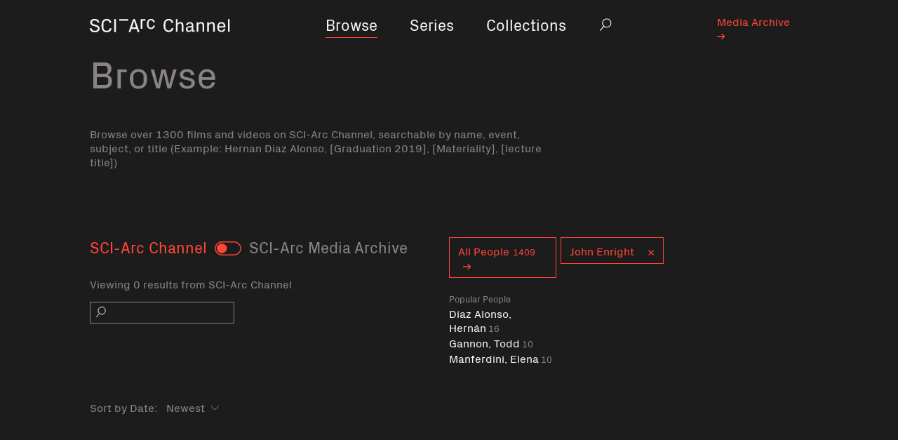

--- FILE ---
content_type: text/html; charset=utf-8
request_url: https://channel.sciarc.edu/browse?filterrific%5Bwith_tag%5D=John+Enright
body_size: 3223
content:
<!DOCTYPE html><html lang="en"><head><title>Videos with tag John Enright - SCI-Arc Channel</title><meta name="csrf-param" content="authenticity_token" />
<meta name="csrf-token" content="3a7cgrnjDgI3c8l4Q8FFTxgymFOiaB7+JJ9Ocs8ee+X9GXoeC61rOgWhbl/vErvz//I1ByTq6KlF+PyRdB0J2g==" /><link rel="stylesheet" media="all" href="/assets/application-f1a7804c70e92094cebcefd1bc27152cd465516bc16ed3a0cafde1bf2e8bba38.css" data-turbolinks-track="reload" /><script src="/packs/application-94b5fbbf385d2e4baeec.js" data-turbolinks-track="reload"></script><meta content="width=device-width, initial-scale=1" name="viewport" /></head><body data-controller="navigation modal-search" data-modal-search-visible="false" data-navigation-mobile-visible="false"><a class="skip-content-button" href="#site-content">Skip to Main Content</a><div class="container wrap"><nav class="main-nav navbar-expand-lg navbar-light"><div class="main-nav__brand"><a href="/"><span class="sr-only">Home</span><svg role="img"><title>Sci Arc Channel</title><use xlink:href="/assets/symbols-13b2c1bc9b662556d626d2e32781e62474724d9fbedfcd9121d7594557cf5628.svg#logo"></use></svg></a></div><button class="navbar-toggler" data-action="navigation#open" title="Navigation open" type="button"><span class="sr-only">Navigation open</span><span class="navbar-toggler-icon"></span></button><div class="collapse navbar-collapse" id="navbarSupportedContent"><ul class="navbar-nav d-flex justify-content-center"><li class="nav-item active"><div class="nav-link"><a href="/browse">Browse</a></div><span class="sr-only" current=""></span></li><li class="nav-item"><div class="nav-link"><a href="/series">Series</a></div></li><li class="nav-item"><div class="nav-link"><a href="/collections">Collections</a></div></li><li class="nav-item search"><div class="nav-link" id="desktop-search"><button class="search-popover__trigger" data-action="modal-search#open" id="js-search-trigger" title="Search"><span class="sr-only">Search</span><svg><use xlink:href="/assets/symbols-13b2c1bc9b662556d626d2e32781e62474724d9fbedfcd9121d7594557cf5628.svg#search"></use></svg></button></div></li></ul><ul class="external-nav d-flex justify-content-end"><li class="nav-item nav-item__sci-arc"><div class="nav-link"><a href="http://channel.sciarc.edu/media-archive">Media Archive <svg xmlns="http://www.w3.org/2000/svg" width="11" height="8"><path d="M5.613 0h1.861L11 3.435v1.13L7.474 8H5.613l3.446-3.357H0V3.357h9.059z"/></svg></a></div></li></ul><span class="menu-close-x" data-mobile-menu-close="true"></span></div></nav><div class="inner-container" id="site-content"><div class="page-header" data-action="scroll@window-&gt;sticky-header#onScroll" data-collapsed="false" data-controller="sticky-header"><h1 class="page-header__title">Browse</h1></div><div class="page-header__description"><p>Browse over 1300 films and videos on SCI-Arc Channel, searchable by name, event, subject, or title (Example: Hernan Diaz Alonso, [Graduation 2019], [Materiality], [lecture title])</p>
</div><div class="video-browse-filters" data-controller="video-search"><form class="row" data-action="video-search#search" id="filterrific_filter" action="/browse" accept-charset="UTF-8" method="get"><input name="utf8" type="hidden" value="&#x2713;" /><div class="col-12 col-md-6"><div class="row"><div class="col-12 collection-filter"><h2 class="toggle-label red" data-action="click-&gt;video-search#displayAll">SCI-Arc Channel</h2><input data-action="video-search#search" data-target="video-search.archive" id="media-archive-only" type="checkbox" /><label class="collection-toggle" for="media-archive-only"><span class="sr-only">Toggle</span></label><h2 class="toggle-label" data-action="click-&gt;video-search#displayMediaArchive">SCI-Arc Media Archive </h2></div></div><div class="row" data-controller="media-archive-popover" id="results-text"><div class="col-12"><p class="results">Viewing 0 results from SCI-Arc Channel</p></div></div><div class="search-field"><i class="icon-search search-field__icon"></i><label class="sr-only" for="filterrific_search_query">Search</label><input class="filter-search search-field__input" data-target="video-search.query" type="text" name="filterrific[search_query]" id="filterrific_search_query" /></div></div><div class="people-and-tags" id="people-and-tags"><div class="people"><a href="/people"><span class="btn btn-outline-primary browse-list-button">All People<span class="count">1409</span><svg xmlns="http://www.w3.org/2000/svg" width="11" height="8"><path d="M5.613 0h1.861L11 3.435v1.13L7.474 8H5.613l3.446-3.357H0V3.357h9.059z"/></svg></span></a><div class="person-list"><div class="popular-label">Popular People</div><a class="popular-link" href="/people/diaz-alonso-hernan">Díaz Alonso, Hernán<span class="popular-count">16</span></a><a class="popular-link" href="/people/gannon-todd">Gannon, Todd<span class="popular-count">10</span></a><a class="popular-link" href="/people/manferdini-elena">Manferdini, Elena<span class="popular-count">10</span></a></div></div><div class="tags"><div class="tags-btn"><span class="btn btn-outline-primary browse-list-button" data-action="video-search#clearTag"><span class="tag-label">John Enright</span><i class="icon-red-close"></i></span></div></div><label class="sr-only" for="current-tag">Curent tag</label><input value="John Enright" id="current-tag" type="hidden" name="filterrific[with_tag]" /></div><div class="date-filter col-12"><label for="filterrific_ordered_by_date">Sort by Date:</label><select class="filter-select" data-action="video-search#search" data-target="video-search.order" name="filterrific[ordered_by_date]" id="filterrific_ordered_by_date"><option value="desc">Newest</option>
<option value="asc">Oldest</option></select></div></form></div><div id="filterrific_results"><div class="videos-collection"></div></div><div class="row" id="load-more"><div class="col-12"></div></div></div></div><footer><div class="container"><div class="row"><div class="col-12 col-md-6 strapline"><strong class="highlight bold">SCI-Arc </strong>teaches architects to engage, speculate, and innovate, to take the lead in reimagining the limits of architecture.<br /><span class="btn btn-outline-primary footer-btn"><a href="https://sciarc.edu">sciarc.edu<svg xmlns="http://www.w3.org/2000/svg" width="11" height="8"><path d="M5.613 0h1.861L11 3.435v1.13L7.474 8H5.613l3.446-3.357H0V3.357h9.059z"/></svg></a></span></div><div class="col-12 col-md-2 ml-auto address">960 East 3rd Street<br />Los Angeles, CA 90013<br /><a href="/cdn-cgi/l/email-protection#285b4b41495a4b4b404946464d44685b4b41495a4b064d4c5d"><span class="__cf_email__" data-cfemail="710212181003121219101f1f141d310212181003125f141504">[email&#160;protected]</span></a><br />2136132200</div><div class="col-12 col-md-2 copyright"> ©2019 SCI-Arc</div></div></div></footer><div class="mobile-nav" id="js-mobile-nav"><ul class="mobile-nav__list"><li class="mobile-nav__item is-active"><a href="/browse">Browse</a></li><li class="mobile-nav__item"><a href="/series">Series</a></li><li class="mobile-nav__item"><a href="/collections">Collections</a></li><li class="mobile-nav__item is-small is-external"><a href="http://channel.sciarc.edu/media-archive">Media Archive <svg xmlns="http://www.w3.org/2000/svg" width="11" height="8"><path d="M5.613 0h1.861L11 3.435v1.13L7.474 8H5.613l3.446-3.357H0V3.357h9.059z"/></svg></a></li></ul><button class="mobile-nav__close-icon" data-action="navigation#close" title="Close navigation"><span class="sr-only">Close navigation</span></button></div><div class="mobile-nav__dimmer-overlay" data-action="click-&gt;navigation#close" id="js-mobile-nav__overlay"></div><div aria-hidden="true" data-controller="media-archive-popover" id="media-archive-popover" tabindex="-1"><div class="container ma-popover-container"><div class="row"><div class="col-12 col-md-8 content"><div class="row"><div class="col-10 col-md-11"><h1>SCI-Arc Media Archive</h1></div><div class="col-2 col-md-1"><span class="close-x" data-action="click-&gt;media-archive-popover#hide" data-ma-info-close="true"></span></div></div><div class="row"><div class="col-11"><p>The SCI-Arc Media Archive is a continuously-expanding online showcase with over 1000 hours of video, featuring the world’s most significant architects, designers, and theorists—including 11 Pritzker Prize winners—from 1972 to now, offered to the public unedited, for students, scholars and anybody with an interest in architecture, Los Angeles and experimental design. </p>

<p>From the beginning, SCI-Arc has actively engaged the community with public programs, including a lecture series, which started in 1974 and still happens Wednesday nights. Most of these videos document public events held at SCI-Arc. Support for the Media Archive was provided by The Getty Foundation and the National Endowment for the Arts.</p>
</div></div></div></div></div></div><div class="search-popover" data-action="keydown@window-&gt;modal-search#handleEsc" id="js-search"><form data-action="modal-search#search"><label class="sr-only" for="js-search__input">Search in modal</label><input class="search-popover__input" data-target="modal-search.query" id="js-search__input" name="q" placeholder="Search" type="text" /><button class="search-popover__clear" data-action="modal-search#clear" id="js-search__clear" title="Clear search" type="button"><span class="sr-only">Clear search</span><i class="icon-clear-search"></i></button><button class="search-popover__close-icon" data-action="modal-search#close" id="js-search__close" title="Close search modal" type="button"><span class="sr-only">Close search</span></button></form></div><div class="search-popover__dimmer-overlay" id="js-search__overlay"></div><script data-cfasync="false" src="/cdn-cgi/scripts/5c5dd728/cloudflare-static/email-decode.min.js"></script><script defer src="https://static.cloudflareinsights.com/beacon.min.js/vcd15cbe7772f49c399c6a5babf22c1241717689176015" integrity="sha512-ZpsOmlRQV6y907TI0dKBHq9Md29nnaEIPlkf84rnaERnq6zvWvPUqr2ft8M1aS28oN72PdrCzSjY4U6VaAw1EQ==" data-cf-beacon='{"version":"2024.11.0","token":"f83aeb4fc440455a96d0363f7880618e","r":1,"server_timing":{"name":{"cfCacheStatus":true,"cfEdge":true,"cfExtPri":true,"cfL4":true,"cfOrigin":true,"cfSpeedBrain":true},"location_startswith":null}}' crossorigin="anonymous"></script>
</body></html>